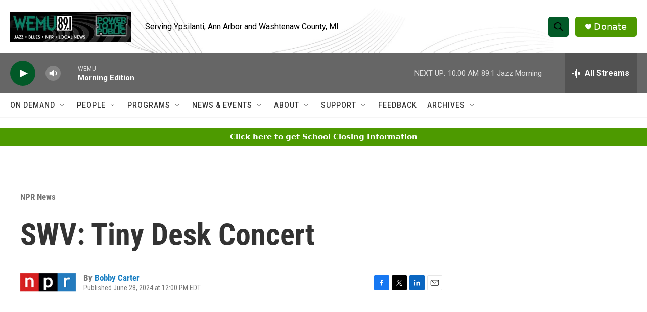

--- FILE ---
content_type: text/html; charset=utf-8
request_url: https://www.google.com/recaptcha/api2/aframe
body_size: 267
content:
<!DOCTYPE HTML><html><head><meta http-equiv="content-type" content="text/html; charset=UTF-8"></head><body><script nonce="NMg4X6O1fhXP2xWnK8H3gA">/** Anti-fraud and anti-abuse applications only. See google.com/recaptcha */ try{var clients={'sodar':'https://pagead2.googlesyndication.com/pagead/sodar?'};window.addEventListener("message",function(a){try{if(a.source===window.parent){var b=JSON.parse(a.data);var c=clients[b['id']];if(c){var d=document.createElement('img');d.src=c+b['params']+'&rc='+(localStorage.getItem("rc::a")?sessionStorage.getItem("rc::b"):"");window.document.body.appendChild(d);sessionStorage.setItem("rc::e",parseInt(sessionStorage.getItem("rc::e")||0)+1);localStorage.setItem("rc::h",'1769083666645');}}}catch(b){}});window.parent.postMessage("_grecaptcha_ready", "*");}catch(b){}</script></body></html>